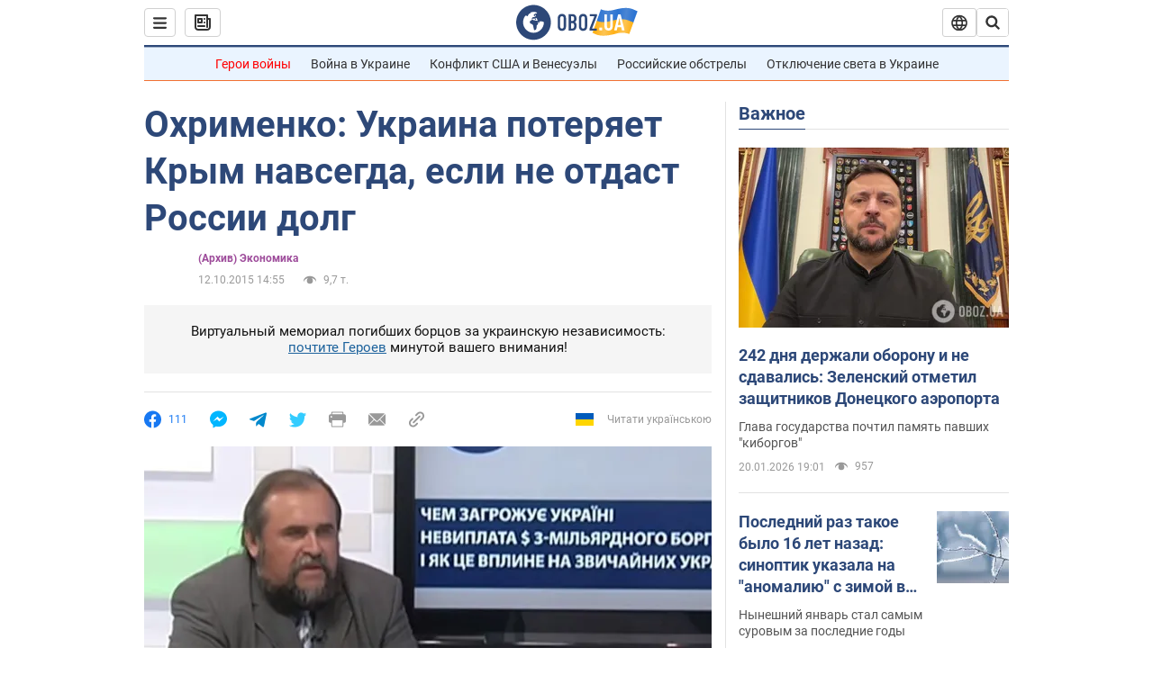

--- FILE ---
content_type: application/x-javascript; charset=utf-8
request_url: https://servicer.idealmedia.io/1418748/1?nocmp=1&sessionId=696fd89e-01330&sessionPage=1&sessionNumberWeek=1&sessionNumber=1&scale_metric_1=64.00&scale_metric_2=256.00&scale_metric_3=100.00&cbuster=1768937630847859963843&pvid=4e9617ea-fbc6-4ee9-a3d8-ef00f346ef4e&implVersion=11&lct=1763555100&mp4=1&ap=1&consentStrLen=0&wlid=cced784e-5bd7-44a4-acec-68d05f23e129&uniqId=0ce5c&niet=4g&nisd=false&evt=%5B%7B%22event%22%3A1%2C%22methods%22%3A%5B1%2C2%5D%7D%2C%7B%22event%22%3A2%2C%22methods%22%3A%5B1%2C2%5D%7D%5D&pv=5&jsv=es6&dpr=1&hashCommit=cbd500eb&apt=2015-10-12T14%3A55%3A00&tfre=4102&w=0&h=1&tl=150&tlp=1&sz=0x1&szp=1&szl=1&cxurl=https%3A%2F%2Ffinance.obozrevatel.com%2Ftrends%2F52096-ohrimenko-ukraina-poteryaet-kryim-navsegda-esli-ne-otdast-rossii-dolg.htm&ref=&lu=https%3A%2F%2Ffinance.obozrevatel.com%2Ftrends%2F52096-ohrimenko-ukraina-poteryaet-kryim-navsegda-esli-ne-otdast-rossii-dolg.htm
body_size: 829
content:
var _mgq=_mgq||[];
_mgq.push(["IdealmediaLoadGoods1418748_0ce5c",[
["champion.com.ua","11962959","1","Мудрик отримав вердикт щодо свого майбутнього у Челсі","Лондонське Челсі може достроково припинити співпрацю із українським вінгером Михайлом Мудриком","0","","","","Vb_K80rOZYqMpSKgb4nwY4mNy320z_F-NCioW0i3IS1KLdfngGlto9qxGjRgYmxhJP9NESf5a0MfIieRFDqB_Kldt0JdlZKDYLbkLtP-Q-X0hh7mMMOJXlIcWFd58c_n",{"i":"https://s-img.idealmedia.io/n/11962959/45x45/423x0x1074x1074/aHR0cDovL2ltZ2hvc3RzLmNvbS90LzY4NzA0MS9jMTkwYjBjYTAwNjJmMWZkYTU4NmVkYTUwMzcxOWNkMC5qcGVn.webp?v=1768937630-qEXNqkMYltGp3XG_jrR3_Q37c6pRB5zv12-Uu5-TpZs","l":"https://clck.idealmedia.io/pnews/11962959/i/1298901/pp/1/1?h=Vb_K80rOZYqMpSKgb4nwY4mNy320z_F-NCioW0i3IS1KLdfngGlto9qxGjRgYmxhJP9NESf5a0MfIieRFDqB_Kldt0JdlZKDYLbkLtP-Q-X0hh7mMMOJXlIcWFd58c_n&utm_campaign=obozrevatel.com&utm_source=obozrevatel.com&utm_medium=referral&rid=f2b54663-f636-11f0-9e2d-d404e6f98490&tt=Direct&att=3&afrd=296&iv=11&ct=1&gdprApplies=0&muid=q0kOFpOViLxb&st=-300&mp4=1&h2=RGCnD2pppFaSHdacZpvmnoTb7XFiyzmF87A5iRFByjtkApNTXTADCUxIDol3FKO5_5gowLa8haMRwNFoxyVg8A**","adc":[],"sdl":0,"dl":"","category":"Спорт","dbbr":0,"bbrt":0,"type":"e","media-type":"static","clicktrackers":[],"cta":"Читати далі","cdt":"","tri":"f2b5591f-f636-11f0-9e2d-d404e6f98490","crid":"11962959"}],],
{"awc":{},"dt":"desktop","ts":"","tt":"Direct","isBot":1,"h2":"RGCnD2pppFaSHdacZpvmnoTb7XFiyzmF87A5iRFByjtkApNTXTADCUxIDol3FKO5_5gowLa8haMRwNFoxyVg8A**","ats":0,"rid":"f2b54663-f636-11f0-9e2d-d404e6f98490","pvid":"4e9617ea-fbc6-4ee9-a3d8-ef00f346ef4e","iv":11,"brid":32,"muidn":"q0kOFpOViLxb","dnt":2,"cv":2,"afrd":296,"consent":true,"adv_src_id":39175}]);
_mgqp();
